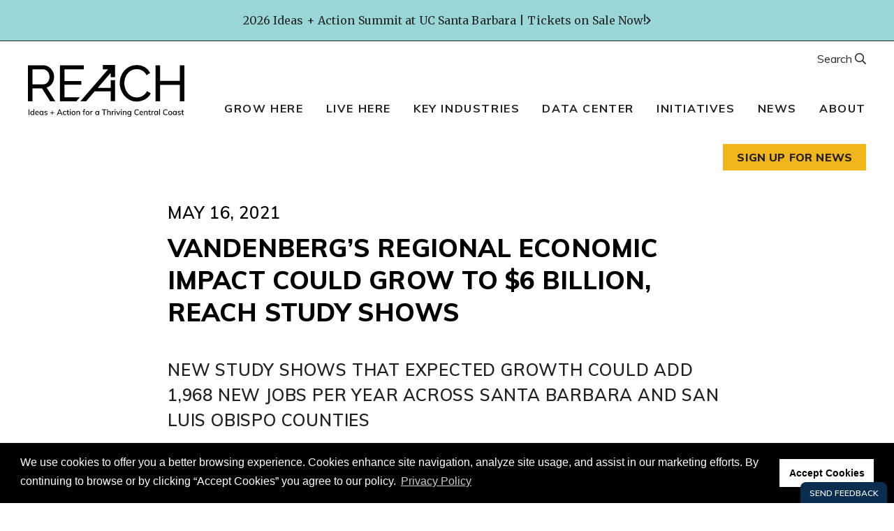

--- FILE ---
content_type: text/html; charset=UTF-8
request_url: https://reachcentralcoast.org/vandenbergs-regional-economic-impact-could-grow-to-6-billion-reach-study-shows/
body_size: 16915
content:
<!doctype html>
<html lang="en-US">

<head>
    <meta charset="UTF-8">
    <meta name="viewport" content="width=device-width, initial-scale=1">
    <link rel="profile" href="https://gmpg.org/xfn/11">

            <link href="https://fonts.googleapis.com/css2?family=Roboto+Mono:wght@700&family=Merriweather:wght@400;700&family=Muli:wght@300;400;500;600;700;800&display=swap" rel="stylesheet">

        <meta name='robots' content='index, follow, max-image-preview:large, max-snippet:-1, max-video-preview:-1' />

	<!-- This site is optimized with the Yoast SEO plugin v26.2 - https://yoast.com/wordpress/plugins/seo/ -->
	<title>Vandenberg&#039;s regional economic impact could grow to $6 billion, REACH study shows &#187; REACH</title>
	<link rel="canonical" href="https://reachcentralcoast.org/vandenbergs-regional-economic-impact-could-grow-to-6-billion-reach-study-shows/" />
	<meta property="og:locale" content="en_US" />
	<meta property="og:type" content="article" />
	<meta property="og:title" content="Vandenberg&#039;s regional economic impact could grow to $6 billion, REACH study shows &#187; REACH" />
	<meta property="og:description" content="New Study Shows That Expected Growth Could Add 1,968 New Jobs Per Year Across Santa Barbara and San Luis Obispo Counties Vandenberg — newly renamed [&hellip;]" />
	<meta property="og:url" content="https://reachcentralcoast.org/vandenbergs-regional-economic-impact-could-grow-to-6-billion-reach-study-shows/" />
	<meta property="og:site_name" content="REACH" />
	<meta property="article:publisher" content="https://www.facebook.com/REACHCentralCoast/" />
	<meta property="article:published_time" content="2021-05-16T21:25:56+00:00" />
	<meta property="article:modified_time" content="2023-01-04T02:03:46+00:00" />
	<meta property="og:image" content="https://reachcentralcoast.org/wp-content/uploads/VAFB_economic-impact-cover.png" />
	<meta property="og:image:width" content="612" />
	<meta property="og:image:height" content="792" />
	<meta property="og:image:type" content="image/png" />
	<meta name="author" content="Sally Taylor" />
	<meta name="twitter:card" content="summary_large_image" />
	<meta name="twitter:label1" content="Written by" />
	<meta name="twitter:data1" content="Sally Taylor" />
	<meta name="twitter:label2" content="Est. reading time" />
	<meta name="twitter:data2" content="4 minutes" />
	<script type="application/ld+json" class="yoast-schema-graph">{"@context":"https://schema.org","@graph":[{"@type":"Article","@id":"https://reachcentralcoast.org/vandenbergs-regional-economic-impact-could-grow-to-6-billion-reach-study-shows/#article","isPartOf":{"@id":"https://reachcentralcoast.org/vandenbergs-regional-economic-impact-could-grow-to-6-billion-reach-study-shows/"},"author":{"name":"Sally Taylor","@id":"https://reachcentralcoast.org/#/schema/person/c469fb50e8c497af2dd54f135b47ca0f"},"headline":"Vandenberg&#8217;s regional economic impact could grow to $6 billion, REACH study shows","datePublished":"2021-05-16T21:25:56+00:00","dateModified":"2023-01-04T02:03:46+00:00","mainEntityOfPage":{"@id":"https://reachcentralcoast.org/vandenbergs-regional-economic-impact-could-grow-to-6-billion-reach-study-shows/"},"wordCount":852,"publisher":{"@id":"https://reachcentralcoast.org/#organization"},"image":{"@id":"https://reachcentralcoast.org/vandenbergs-regional-economic-impact-could-grow-to-6-billion-reach-study-shows/#primaryimage"},"thumbnailUrl":"https://reachcentralcoast.org/wp-content/uploads/VAFB_economic-impact-cover.png","articleSection":["News from REACH","Research + Reports","Space + Aerospace"],"inLanguage":"en-US"},{"@type":"WebPage","@id":"https://reachcentralcoast.org/vandenbergs-regional-economic-impact-could-grow-to-6-billion-reach-study-shows/","url":"https://reachcentralcoast.org/vandenbergs-regional-economic-impact-could-grow-to-6-billion-reach-study-shows/","name":"Vandenberg's regional economic impact could grow to $6 billion, REACH study shows &#187; REACH","isPartOf":{"@id":"https://reachcentralcoast.org/#website"},"primaryImageOfPage":{"@id":"https://reachcentralcoast.org/vandenbergs-regional-economic-impact-could-grow-to-6-billion-reach-study-shows/#primaryimage"},"image":{"@id":"https://reachcentralcoast.org/vandenbergs-regional-economic-impact-could-grow-to-6-billion-reach-study-shows/#primaryimage"},"thumbnailUrl":"https://reachcentralcoast.org/wp-content/uploads/VAFB_economic-impact-cover.png","datePublished":"2021-05-16T21:25:56+00:00","dateModified":"2023-01-04T02:03:46+00:00","breadcrumb":{"@id":"https://reachcentralcoast.org/vandenbergs-regional-economic-impact-could-grow-to-6-billion-reach-study-shows/#breadcrumb"},"inLanguage":"en-US","potentialAction":[{"@type":"ReadAction","target":["https://reachcentralcoast.org/vandenbergs-regional-economic-impact-could-grow-to-6-billion-reach-study-shows/"]}]},{"@type":"ImageObject","inLanguage":"en-US","@id":"https://reachcentralcoast.org/vandenbergs-regional-economic-impact-could-grow-to-6-billion-reach-study-shows/#primaryimage","url":"https://reachcentralcoast.org/wp-content/uploads/VAFB_economic-impact-cover.png","contentUrl":"https://reachcentralcoast.org/wp-content/uploads/VAFB_economic-impact-cover.png","width":612,"height":792,"caption":"Report cover"},{"@type":"BreadcrumbList","@id":"https://reachcentralcoast.org/vandenbergs-regional-economic-impact-could-grow-to-6-billion-reach-study-shows/#breadcrumb","itemListElement":[{"@type":"ListItem","position":1,"name":"Home","item":"https://reachcentralcoast.org/"},{"@type":"ListItem","position":2,"name":"News","item":"https://reachcentralcoast.org/news/"},{"@type":"ListItem","position":3,"name":"Vandenberg&#8217;s regional economic impact could grow to $6 billion, REACH study shows"}]},{"@type":"WebSite","@id":"https://reachcentralcoast.org/#website","url":"https://reachcentralcoast.org/","name":"REACH","description":"","publisher":{"@id":"https://reachcentralcoast.org/#organization"},"potentialAction":[{"@type":"SearchAction","target":{"@type":"EntryPoint","urlTemplate":"https://reachcentralcoast.org/?s={search_term_string}"},"query-input":{"@type":"PropertyValueSpecification","valueRequired":true,"valueName":"search_term_string"}}],"inLanguage":"en-US"},{"@type":"Organization","@id":"https://reachcentralcoast.org/#organization","name":"REACH","url":"https://reachcentralcoast.org/","logo":{"@type":"ImageObject","inLanguage":"en-US","@id":"https://reachcentralcoast.org/#/schema/logo/image/","url":"https://reachcentralcoast.org/wp-content/uploads/REACH_rgb_wordmarkTagline_whiteOnColor-darkGreen-copy.jpg","contentUrl":"https://reachcentralcoast.org/wp-content/uploads/REACH_rgb_wordmarkTagline_whiteOnColor-darkGreen-copy.jpg","width":500,"height":200,"caption":"REACH"},"image":{"@id":"https://reachcentralcoast.org/#/schema/logo/image/"},"sameAs":["https://www.facebook.com/REACHCentralCoast/","https://www.linkedin.com/company/reachcentralcoast","https://www.youtube.com/channel/UCEtivnK1fyz1IixEzvWTtsw"]},{"@type":"Person","@id":"https://reachcentralcoast.org/#/schema/person/c469fb50e8c497af2dd54f135b47ca0f","name":"Sally Taylor","image":{"@type":"ImageObject","inLanguage":"en-US","@id":"https://reachcentralcoast.org/#/schema/person/image/","url":"https://secure.gravatar.com/avatar/d73191b33c418338adcc87f27d9a7ff8868d08bbb79723b25c71f5e7aa059861?s=96&d=mm&r=g","contentUrl":"https://secure.gravatar.com/avatar/d73191b33c418338adcc87f27d9a7ff8868d08bbb79723b25c71f5e7aa059861?s=96&d=mm&r=g","caption":"Sally Taylor"},"url":"https://reachcentralcoast.org/author/sally/"}]}</script>
	<!-- / Yoast SEO plugin. -->


<link rel='dns-prefetch' href='//maps.googleapis.com' />
<link rel="alternate" type="application/rss+xml" title="REACH &raquo; Feed" href="https://reachcentralcoast.org/feed/" />
<link rel="alternate" type="application/rss+xml" title="REACH &raquo; Comments Feed" href="https://reachcentralcoast.org/comments/feed/" />
<link rel="alternate" type="application/rss+xml" title="REACH &raquo; Vandenberg&#8217;s regional economic impact could grow to $6 billion, REACH study shows Comments Feed" href="https://reachcentralcoast.org/vandenbergs-regional-economic-impact-could-grow-to-6-billion-reach-study-shows/feed/" />
<link rel="alternate" title="oEmbed (JSON)" type="application/json+oembed" href="https://reachcentralcoast.org/wp-json/oembed/1.0/embed?url=https%3A%2F%2Freachcentralcoast.org%2Fvandenbergs-regional-economic-impact-could-grow-to-6-billion-reach-study-shows%2F" />
<link rel="alternate" title="oEmbed (XML)" type="text/xml+oembed" href="https://reachcentralcoast.org/wp-json/oembed/1.0/embed?url=https%3A%2F%2Freachcentralcoast.org%2Fvandenbergs-regional-economic-impact-could-grow-to-6-billion-reach-study-shows%2F&#038;format=xml" />
<style id='wp-img-auto-sizes-contain-inline-css' type='text/css'>
img:is([sizes=auto i],[sizes^="auto," i]){contain-intrinsic-size:3000px 1500px}
/*# sourceURL=wp-img-auto-sizes-contain-inline-css */
</style>

<style id='wp-emoji-styles-inline-css' type='text/css'>

	img.wp-smiley, img.emoji {
		display: inline !important;
		border: none !important;
		box-shadow: none !important;
		height: 1em !important;
		width: 1em !important;
		margin: 0 0.07em !important;
		vertical-align: -0.1em !important;
		background: none !important;
		padding: 0 !important;
	}
/*# sourceURL=wp-emoji-styles-inline-css */
</style>
<style id='classic-theme-styles-inline-css' type='text/css'>
/*! This file is auto-generated */
.wp-block-button__link{color:#fff;background-color:#32373c;border-radius:9999px;box-shadow:none;text-decoration:none;padding:calc(.667em + 2px) calc(1.333em + 2px);font-size:1.125em}.wp-block-file__button{background:#32373c;color:#fff;text-decoration:none}
/*# sourceURL=/wp-includes/css/classic-themes.min.css */
</style>
<link rel='stylesheet' id='cpsh-shortcodes-css' href='https://reachcentralcoast.org/wp-content/plugins/column-shortcodes//assets/css/shortcodes.css?ver=1.0.1' type='text/css' media='all' />
<link rel='stylesheet' id='mf-style-css' href='https://reachcentralcoast.org/wp-content/themes/mf-theme/style.css?ver=1.36' type='text/css' media='' />
<link rel='stylesheet' id='mf-style-custom-css' href='https://reachcentralcoast.org/wp-content/themes/mf-theme/public/main.css?ver=1.95' type='text/css' media='' />
<link rel='stylesheet' id='searchwp-live-search-css' href='https://reachcentralcoast.org/wp-content/plugins/searchwp-live-ajax-search/assets/styles/style.min.css?ver=1.8.6' type='text/css' media='all' />
<style id='searchwp-live-search-inline-css' type='text/css'>
.searchwp-live-search-result .searchwp-live-search-result--title a {
  font-size: 16px;
}
.searchwp-live-search-result .searchwp-live-search-result--price {
  font-size: 14px;
}
.searchwp-live-search-result .searchwp-live-search-result--add-to-cart .button {
  font-size: 14px;
}

/*# sourceURL=searchwp-live-search-inline-css */
</style>
<script type="text/javascript" src="https://reachcentralcoast.org/wp-includes/js/jquery/jquery.min.js?ver=3.7.1" id="jquery-core-js"></script>
<script type="text/javascript" src="https://reachcentralcoast.org/wp-includes/js/jquery/jquery-migrate.min.js?ver=3.4.1" id="jquery-migrate-js"></script>
<link rel="https://api.w.org/" href="https://reachcentralcoast.org/wp-json/" /><link rel="alternate" title="JSON" type="application/json" href="https://reachcentralcoast.org/wp-json/wp/v2/posts/17376" /><link rel="EditURI" type="application/rsd+xml" title="RSD" href="https://reachcentralcoast.org/xmlrpc.php?rsd" />
<meta name="generator" content="WordPress 6.9" />
<link rel='shortlink' href='https://reachcentralcoast.org/?p=17376' />
<link rel="pingback" href="https://reachcentralcoast.org/xmlrpc.php">        <!-- Favicon code -->
        <link rel="apple-touch-icon" sizes="180x180" href="/apple-touch-icon.png">
        <link rel="icon" type="image/png" sizes="32x32" href="/favicon-32x32.png">
        <link rel="icon" type="image/png" sizes="16x16" href="/favicon-16x16.png">
        <link rel="manifest" href="/site.webmanifest">
        <link rel="mask-icon" href="/safari-pinned-tab.svg" color="#5bbad5">
        <meta name="msapplication-TileColor" content="#9ad6d7">
        <meta name="theme-color" content="#ffffff">
        <!-- Global site tag (gtag.js) - Google Analytics -->
<script async src="https://www.googletagmanager.com/gtag/js?id=UA-167907274-1"></script>
<script>
  window.dataLayer = window.dataLayer || [];
  function gtag(){dataLayer.push(arguments);}
  gtag('js', new Date());

  gtag('config', 'UA-167907274-1');
</script>            
            <script type="text/javascript" src="https://www.bugherd.com/sidebarv2.js?apikey=zjhiyrhardlfxcl4h1ejtg" async="true"></script>           
            <style type="text/css">.recentcomments a{display:inline !important;padding:0 !important;margin:0 !important;}</style>		<style type="text/css" id="wp-custom-css">
			.header__nav .menu-main-menu-container > ul > li ul {
  margin: 0;
  width: 216px;
}
.header__nav .menu-main-menu-container li {
  line-height: 1.4
}
.sub-menu li, .header__nav .menu-main-menu-container > ul > li ul li.menu-item-has-children > a {
  position: relative;
}
.header__nav .menu-main-menu-container > ul > li ul li.menu-item-has-children > a {
  padding-right: 20px;
}
.header__nav .menu-main-menu-container > ul > li ul li.menu-item-has-children:hover > a {
  background-color: #f0f0f0;
  font-weight: 800;
}
.header__nav .menu-main-menu-container > ul > li ul li.menu-item-has-children > a:after {
  display: block;
  content: "";
  border-width: 5px;
  border-color: transparent transparent transparent #000;
  border-style: solid;
  top: 18px;
  right: 0;
  position: absolute;
}
.header__nav .menu-main-menu-container > ul > li ul li ul {
  width: 200px;
  left: -200px;
  top: 0 !important;
  padding: 0;
  transform: scale(1) translateY(0px);
}
.header__nav .menu-main-menu-container > ul > li ul li:hover ul {
  display: block;
  visibility: visible !important;
  opacity: 1;
}
.header__nav .menu-main-menu-container > ul > li ul li:hover ul li {
  padding-bottom: 5px;
}
#mobile-menu .sub-menu .sub-menu > li {
  background-color: #ffc21f;
  padding: 5px 10px;
  margin-bottom: 2px;
}
#mobile-menu .sub-menu .sub-menu > li a {
  font-weight: normal;
  font-size: 13px;
  -moz-transition: all .25s ease-in-out;
  -webkit-transition: all .25s ease-in-out;
  -o-transition: all .25s ease-in-out;
  -ms-transition: all .25s ease-in-out;
  transition: all .25s ease-in-out;
}
#mobile-menu .sub-menu .sub-menu > li:hover a {
  font-weight: 700;
}
@media (min-width: 768px) {
  .header__nav .menu-main-menu-container > ul > li ul > li > a {
    font-size: 16px;
  }
}		</style>
		<style id='global-styles-inline-css' type='text/css'>
:root{--wp--preset--aspect-ratio--square: 1;--wp--preset--aspect-ratio--4-3: 4/3;--wp--preset--aspect-ratio--3-4: 3/4;--wp--preset--aspect-ratio--3-2: 3/2;--wp--preset--aspect-ratio--2-3: 2/3;--wp--preset--aspect-ratio--16-9: 16/9;--wp--preset--aspect-ratio--9-16: 9/16;--wp--preset--color--black: #000000;--wp--preset--color--cyan-bluish-gray: #abb8c3;--wp--preset--color--white: #ffffff;--wp--preset--color--pale-pink: #f78da7;--wp--preset--color--vivid-red: #cf2e2e;--wp--preset--color--luminous-vivid-orange: #ff6900;--wp--preset--color--luminous-vivid-amber: #fcb900;--wp--preset--color--light-green-cyan: #7bdcb5;--wp--preset--color--vivid-green-cyan: #00d084;--wp--preset--color--pale-cyan-blue: #8ed1fc;--wp--preset--color--vivid-cyan-blue: #0693e3;--wp--preset--color--vivid-purple: #9b51e0;--wp--preset--gradient--vivid-cyan-blue-to-vivid-purple: linear-gradient(135deg,rgb(6,147,227) 0%,rgb(155,81,224) 100%);--wp--preset--gradient--light-green-cyan-to-vivid-green-cyan: linear-gradient(135deg,rgb(122,220,180) 0%,rgb(0,208,130) 100%);--wp--preset--gradient--luminous-vivid-amber-to-luminous-vivid-orange: linear-gradient(135deg,rgb(252,185,0) 0%,rgb(255,105,0) 100%);--wp--preset--gradient--luminous-vivid-orange-to-vivid-red: linear-gradient(135deg,rgb(255,105,0) 0%,rgb(207,46,46) 100%);--wp--preset--gradient--very-light-gray-to-cyan-bluish-gray: linear-gradient(135deg,rgb(238,238,238) 0%,rgb(169,184,195) 100%);--wp--preset--gradient--cool-to-warm-spectrum: linear-gradient(135deg,rgb(74,234,220) 0%,rgb(151,120,209) 20%,rgb(207,42,186) 40%,rgb(238,44,130) 60%,rgb(251,105,98) 80%,rgb(254,248,76) 100%);--wp--preset--gradient--blush-light-purple: linear-gradient(135deg,rgb(255,206,236) 0%,rgb(152,150,240) 100%);--wp--preset--gradient--blush-bordeaux: linear-gradient(135deg,rgb(254,205,165) 0%,rgb(254,45,45) 50%,rgb(107,0,62) 100%);--wp--preset--gradient--luminous-dusk: linear-gradient(135deg,rgb(255,203,112) 0%,rgb(199,81,192) 50%,rgb(65,88,208) 100%);--wp--preset--gradient--pale-ocean: linear-gradient(135deg,rgb(255,245,203) 0%,rgb(182,227,212) 50%,rgb(51,167,181) 100%);--wp--preset--gradient--electric-grass: linear-gradient(135deg,rgb(202,248,128) 0%,rgb(113,206,126) 100%);--wp--preset--gradient--midnight: linear-gradient(135deg,rgb(2,3,129) 0%,rgb(40,116,252) 100%);--wp--preset--font-size--small: 13px;--wp--preset--font-size--medium: 20px;--wp--preset--font-size--large: 36px;--wp--preset--font-size--x-large: 42px;--wp--preset--spacing--20: 0.44rem;--wp--preset--spacing--30: 0.67rem;--wp--preset--spacing--40: 1rem;--wp--preset--spacing--50: 1.5rem;--wp--preset--spacing--60: 2.25rem;--wp--preset--spacing--70: 3.38rem;--wp--preset--spacing--80: 5.06rem;--wp--preset--shadow--natural: 6px 6px 9px rgba(0, 0, 0, 0.2);--wp--preset--shadow--deep: 12px 12px 50px rgba(0, 0, 0, 0.4);--wp--preset--shadow--sharp: 6px 6px 0px rgba(0, 0, 0, 0.2);--wp--preset--shadow--outlined: 6px 6px 0px -3px rgb(255, 255, 255), 6px 6px rgb(0, 0, 0);--wp--preset--shadow--crisp: 6px 6px 0px rgb(0, 0, 0);}:where(.is-layout-flex){gap: 0.5em;}:where(.is-layout-grid){gap: 0.5em;}body .is-layout-flex{display: flex;}.is-layout-flex{flex-wrap: wrap;align-items: center;}.is-layout-flex > :is(*, div){margin: 0;}body .is-layout-grid{display: grid;}.is-layout-grid > :is(*, div){margin: 0;}:where(.wp-block-columns.is-layout-flex){gap: 2em;}:where(.wp-block-columns.is-layout-grid){gap: 2em;}:where(.wp-block-post-template.is-layout-flex){gap: 1.25em;}:where(.wp-block-post-template.is-layout-grid){gap: 1.25em;}.has-black-color{color: var(--wp--preset--color--black) !important;}.has-cyan-bluish-gray-color{color: var(--wp--preset--color--cyan-bluish-gray) !important;}.has-white-color{color: var(--wp--preset--color--white) !important;}.has-pale-pink-color{color: var(--wp--preset--color--pale-pink) !important;}.has-vivid-red-color{color: var(--wp--preset--color--vivid-red) !important;}.has-luminous-vivid-orange-color{color: var(--wp--preset--color--luminous-vivid-orange) !important;}.has-luminous-vivid-amber-color{color: var(--wp--preset--color--luminous-vivid-amber) !important;}.has-light-green-cyan-color{color: var(--wp--preset--color--light-green-cyan) !important;}.has-vivid-green-cyan-color{color: var(--wp--preset--color--vivid-green-cyan) !important;}.has-pale-cyan-blue-color{color: var(--wp--preset--color--pale-cyan-blue) !important;}.has-vivid-cyan-blue-color{color: var(--wp--preset--color--vivid-cyan-blue) !important;}.has-vivid-purple-color{color: var(--wp--preset--color--vivid-purple) !important;}.has-black-background-color{background-color: var(--wp--preset--color--black) !important;}.has-cyan-bluish-gray-background-color{background-color: var(--wp--preset--color--cyan-bluish-gray) !important;}.has-white-background-color{background-color: var(--wp--preset--color--white) !important;}.has-pale-pink-background-color{background-color: var(--wp--preset--color--pale-pink) !important;}.has-vivid-red-background-color{background-color: var(--wp--preset--color--vivid-red) !important;}.has-luminous-vivid-orange-background-color{background-color: var(--wp--preset--color--luminous-vivid-orange) !important;}.has-luminous-vivid-amber-background-color{background-color: var(--wp--preset--color--luminous-vivid-amber) !important;}.has-light-green-cyan-background-color{background-color: var(--wp--preset--color--light-green-cyan) !important;}.has-vivid-green-cyan-background-color{background-color: var(--wp--preset--color--vivid-green-cyan) !important;}.has-pale-cyan-blue-background-color{background-color: var(--wp--preset--color--pale-cyan-blue) !important;}.has-vivid-cyan-blue-background-color{background-color: var(--wp--preset--color--vivid-cyan-blue) !important;}.has-vivid-purple-background-color{background-color: var(--wp--preset--color--vivid-purple) !important;}.has-black-border-color{border-color: var(--wp--preset--color--black) !important;}.has-cyan-bluish-gray-border-color{border-color: var(--wp--preset--color--cyan-bluish-gray) !important;}.has-white-border-color{border-color: var(--wp--preset--color--white) !important;}.has-pale-pink-border-color{border-color: var(--wp--preset--color--pale-pink) !important;}.has-vivid-red-border-color{border-color: var(--wp--preset--color--vivid-red) !important;}.has-luminous-vivid-orange-border-color{border-color: var(--wp--preset--color--luminous-vivid-orange) !important;}.has-luminous-vivid-amber-border-color{border-color: var(--wp--preset--color--luminous-vivid-amber) !important;}.has-light-green-cyan-border-color{border-color: var(--wp--preset--color--light-green-cyan) !important;}.has-vivid-green-cyan-border-color{border-color: var(--wp--preset--color--vivid-green-cyan) !important;}.has-pale-cyan-blue-border-color{border-color: var(--wp--preset--color--pale-cyan-blue) !important;}.has-vivid-cyan-blue-border-color{border-color: var(--wp--preset--color--vivid-cyan-blue) !important;}.has-vivid-purple-border-color{border-color: var(--wp--preset--color--vivid-purple) !important;}.has-vivid-cyan-blue-to-vivid-purple-gradient-background{background: var(--wp--preset--gradient--vivid-cyan-blue-to-vivid-purple) !important;}.has-light-green-cyan-to-vivid-green-cyan-gradient-background{background: var(--wp--preset--gradient--light-green-cyan-to-vivid-green-cyan) !important;}.has-luminous-vivid-amber-to-luminous-vivid-orange-gradient-background{background: var(--wp--preset--gradient--luminous-vivid-amber-to-luminous-vivid-orange) !important;}.has-luminous-vivid-orange-to-vivid-red-gradient-background{background: var(--wp--preset--gradient--luminous-vivid-orange-to-vivid-red) !important;}.has-very-light-gray-to-cyan-bluish-gray-gradient-background{background: var(--wp--preset--gradient--very-light-gray-to-cyan-bluish-gray) !important;}.has-cool-to-warm-spectrum-gradient-background{background: var(--wp--preset--gradient--cool-to-warm-spectrum) !important;}.has-blush-light-purple-gradient-background{background: var(--wp--preset--gradient--blush-light-purple) !important;}.has-blush-bordeaux-gradient-background{background: var(--wp--preset--gradient--blush-bordeaux) !important;}.has-luminous-dusk-gradient-background{background: var(--wp--preset--gradient--luminous-dusk) !important;}.has-pale-ocean-gradient-background{background: var(--wp--preset--gradient--pale-ocean) !important;}.has-electric-grass-gradient-background{background: var(--wp--preset--gradient--electric-grass) !important;}.has-midnight-gradient-background{background: var(--wp--preset--gradient--midnight) !important;}.has-small-font-size{font-size: var(--wp--preset--font-size--small) !important;}.has-medium-font-size{font-size: var(--wp--preset--font-size--medium) !important;}.has-large-font-size{font-size: var(--wp--preset--font-size--large) !important;}.has-x-large-font-size{font-size: var(--wp--preset--font-size--x-large) !important;}
/*# sourceURL=global-styles-inline-css */
</style>
</head>

<body class="wp-singular post-template-default single single-post postid-17376 single-format-standard wp-theme-mf-theme group-blog">
    <div id="page" class="site">
        <a class="skip-link screen-reader-text" href="#content">Skip to content</a>

            
                    <section class="topBanner" data-color="blue">
                                    <a href="https://reachcentralcoast.org/2026-summit/" class="topBanner__target"><span class="screen-reader-text">Click to go to:</span></a>
                                <div class="container">
                    <p>
                        2026 Ideas + Action Summit at UC Santa Barbara | Tickets on Sale Now!                    </p>

                                            <span class="far fa-angle-right topBanner__icon" aria-hidden="true"></span>
                                    </div>
            </section>
        
    
<header id="masthead" class="site-header" role="banner">

    <div class="header__wrapper container">

                    <a class="site-branding header__logo" href="https://reachcentralcoast.org" title="REACH">
                <img src="https://reachcentralcoast.org/wp-content/uploads/REACH_rgb_wordmarkTagline_black.svg" alt="REACH Ideas + Action for the Thriving Central Coast">
            </a>
        
        <nav id="site-navigation" class="header__nav main-navigation" role="navigation">

            <div class="menu-main-menu-container"><ul id="menu-main-menu" class="menu"><li id="menu-item-21644" class="menu-item menu-item-type-post_type menu-item-object-page menu-item-has-children menu-item-21644"><a href="https://reachcentralcoast.org/grow-here/">Grow Here</a>
<ul class="sub-menu">
	<li id="menu-item-21645" class="menu-item menu-item-type-post_type menu-item-object-page menu-item-21645"><a href="https://reachcentralcoast.org/grow-here/">Overview</a></li>
	<li id="menu-item-19247" class="menu-item menu-item-type-post_type menu-item-object-page menu-item-19247"><a href="https://reachcentralcoast.org/location/">Location + Access</a></li>
	<li id="menu-item-17049" class="menu-item menu-item-type-post_type menu-item-object-page menu-item-17049"><a href="https://reachcentralcoast.org/talent-pool/">Talent</a></li>
	<li id="menu-item-16982" class="menu-item menu-item-type-post_type menu-item-object-page menu-item-16982"><a href="https://reachcentralcoast.org/site-finder/">Property Search + Analysis</a></li>
	<li id="menu-item-21656" class="menu-item menu-item-type-post_type menu-item-object-page menu-item-has-children menu-item-21656"><a href="https://reachcentralcoast.org/services/">Services + Resources</a>
	<ul class="sub-menu">
		<li id="menu-item-19542" class="menu-item menu-item-type-post_type menu-item-object-page menu-item-19542"><a href="https://reachcentralcoast.org/business-resources/">Entrepreneurial Ecosystem</a></li>
		<li id="menu-item-23428" class="menu-item menu-item-type-post_type menu-item-object-page menu-item-23428"><a href="https://reachcentralcoast.org/incentives-taxes-utilities/">Incentives, Taxes + Utilities</a></li>
		<li id="menu-item-23427" class="menu-item menu-item-type-post_type menu-item-object-page menu-item-23427"><a href="https://reachcentralcoast.org/research-development/">University-Supported R&#038;D</a></li>
	</ul>
</li>
</ul>
</li>
<li id="menu-item-21639" class="menu-item menu-item-type-post_type menu-item-object-page menu-item-has-children menu-item-21639"><a href="https://reachcentralcoast.org/live-here/">Live Here</a>
<ul class="sub-menu">
	<li id="menu-item-21640" class="menu-item menu-item-type-post_type menu-item-object-page menu-item-21640"><a href="https://reachcentralcoast.org/live-here/">Overview</a></li>
	<li id="menu-item-16983" class="menu-item menu-item-type-post_type menu-item-object-page menu-item-has-children menu-item-16983"><a href="https://reachcentralcoast.org/communities/">Explore Communities</a>
	<ul class="sub-menu">
		<li id="menu-item-18011" class="menu-item menu-item-type-post_type menu-item-object-page menu-item-18011"><a href="https://reachcentralcoast.org/santa-barbara-county/">Santa Barbara County</a></li>
		<li id="menu-item-18010" class="menu-item menu-item-type-post_type menu-item-object-page menu-item-18010"><a href="https://reachcentralcoast.org/san-luis-obispo-county/">San Luis Obispo County</a></li>
		<li id="menu-item-17998" class="menu-item menu-item-type-post_type menu-item-object-page menu-item-17998"><a href="https://reachcentralcoast.org/arroyo-grande/">Arroyo Grande</a></li>
		<li id="menu-item-17999" class="menu-item menu-item-type-post_type menu-item-object-page menu-item-17999"><a href="https://reachcentralcoast.org/atascadero/">Atascadero</a></li>
		<li id="menu-item-18000" class="menu-item menu-item-type-post_type menu-item-object-page menu-item-18000"><a href="https://reachcentralcoast.org/buellton/">Buellton</a></li>
		<li id="menu-item-18029" class="menu-item menu-item-type-post_type menu-item-object-page menu-item-18029"><a href="https://reachcentralcoast.org/carpinteria/">Carpinteria</a></li>
		<li id="menu-item-18030" class="menu-item menu-item-type-post_type menu-item-object-page menu-item-18030"><a href="https://reachcentralcoast.org/goleta/">Goleta</a></li>
		<li id="menu-item-18001" class="menu-item menu-item-type-post_type menu-item-object-page menu-item-18001"><a href="https://reachcentralcoast.org/grover-beach/">Grover Beach</a></li>
		<li id="menu-item-18002" class="menu-item menu-item-type-post_type menu-item-object-page menu-item-18002"><a href="https://reachcentralcoast.org/guadalupe/">Guadalupe</a></li>
		<li id="menu-item-18003" class="menu-item menu-item-type-post_type menu-item-object-page menu-item-18003"><a href="https://reachcentralcoast.org/lompoc/">Lompoc</a></li>
		<li id="menu-item-18004" class="menu-item menu-item-type-post_type menu-item-object-page menu-item-18004"><a href="https://reachcentralcoast.org/morro-bay/">Morro Bay</a></li>
		<li id="menu-item-18005" class="menu-item menu-item-type-post_type menu-item-object-page menu-item-18005"><a href="https://reachcentralcoast.org/paso-robles/">Paso Robles</a></li>
		<li id="menu-item-18006" class="menu-item menu-item-type-post_type menu-item-object-page menu-item-18006"><a href="https://reachcentralcoast.org/pismo-beach/">Pismo Beach</a></li>
		<li id="menu-item-18007" class="menu-item menu-item-type-post_type menu-item-object-page menu-item-18007"><a href="https://reachcentralcoast.org/san-luis-obispo/">San Luis Obispo City</a></li>
		<li id="menu-item-18009" class="menu-item menu-item-type-post_type menu-item-object-page menu-item-18009"><a href="https://reachcentralcoast.org/santa-barbara/">Santa Barbara City</a></li>
		<li id="menu-item-18008" class="menu-item menu-item-type-post_type menu-item-object-page menu-item-18008"><a href="https://reachcentralcoast.org/santa-maria/">Santa Maria</a></li>
		<li id="menu-item-19627" class="menu-item menu-item-type-post_type menu-item-object-page menu-item-19627"><a href="https://reachcentralcoast.org/solvang/">Solvang</a></li>
	</ul>
</li>
	<li id="menu-item-21659" class="menu-item menu-item-type-post_type menu-item-object-page menu-item-21659"><a href="https://reachcentralcoast.org/recreation-culture/">Arts, Culture + Recreation</a></li>
	<li id="menu-item-21657" class="menu-item menu-item-type-post_type menu-item-object-page menu-item-21657"><a href="https://reachcentralcoast.org/healthcare/">Healthcare</a></li>
	<li id="menu-item-21658" class="menu-item menu-item-type-post_type menu-item-object-page menu-item-21658"><a href="https://reachcentralcoast.org/schools/">K12 Schools</a></li>
</ul>
</li>
<li id="menu-item-21637" class="menu-item menu-item-type-post_type menu-item-object-page menu-item-has-children menu-item-21637"><a href="https://reachcentralcoast.org/key-industries/">Key Industries</a>
<ul class="sub-menu">
	<li id="menu-item-21669" class="menu-item menu-item-type-post_type menu-item-object-page menu-item-21669"><a href="https://reachcentralcoast.org/key-industries/">Overview</a></li>
	<li id="menu-item-18802" class="menu-item menu-item-type-post_type menu-item-object-page menu-item-has-children menu-item-18802"><a href="https://reachcentralcoast.org/aerospace/">Space + Aerospace</a>
	<ul class="sub-menu">
		<li id="menu-item-25227" class="menu-item menu-item-type-post_type menu-item-object-page menu-item-25227"><a href="https://reachcentralcoast.org/vandenberg/">Vandenberg SFB</a></li>
	</ul>
</li>
	<li id="menu-item-20600" class="menu-item menu-item-type-post_type menu-item-object-page menu-item-20600"><a href="https://reachcentralcoast.org/cleantech-3/">Cleantech + Energy</a></li>
	<li id="menu-item-18804" class="menu-item menu-item-type-post_type menu-item-object-page menu-item-18804"><a href="https://reachcentralcoast.org/tech/">High Tech</a></li>
	<li id="menu-item-18805" class="menu-item menu-item-type-post_type menu-item-object-page menu-item-18805"><a href="https://reachcentralcoast.org/precisionmanufacturing/">Precision Manufacturing</a></li>
	<li id="menu-item-18806" class="menu-item menu-item-type-post_type menu-item-object-page menu-item-18806"><a href="https://reachcentralcoast.org/agtech/">Agtech</a></li>
	<li id="menu-item-18807" class="menu-item menu-item-type-post_type menu-item-object-page menu-item-18807"><a href="https://reachcentralcoast.org/lifesciences/">Health + Life Sciences</a></li>
	<li id="menu-item-18808" class="menu-item menu-item-type-post_type menu-item-object-page menu-item-18808"><a href="https://reachcentralcoast.org/building/">Building Design + Construction</a></li>
</ul>
</li>
<li id="menu-item-22160" class="menu-item menu-item-type-post_type menu-item-object-page menu-item-has-children menu-item-22160"><a href="https://reachcentralcoast.org/datacenter/">Data Center</a>
<ul class="sub-menu">
	<li id="menu-item-22180" class="menu-item menu-item-type-custom menu-item-object-custom menu-item-22180"><a href="https://reachcentralcoast.org/site-finder/?zpeptShare=[base64]">Community Data + Analysis</a></li>
	<li id="menu-item-22167" class="menu-item menu-item-type-post_type menu-item-object-page menu-item-22167"><a href="https://reachcentralcoast.org/site-finder/">Property Search + Analysis</a></li>
	<li id="menu-item-22169" class="menu-item menu-item-type-post_type menu-item-object-page menu-item-22169"><a href="https://reachcentralcoast.org/businesses/">Business Explorer</a></li>
	<li id="menu-item-22170" class="menu-item menu-item-type-post_type menu-item-object-page menu-item-22170"><a href="https://reachcentralcoast.org/demographics/">Demographics</a></li>
	<li id="menu-item-22163" class="menu-item menu-item-type-post_type menu-item-object-page menu-item-22163"><a href="https://reachcentralcoast.org/labor-force-data/">Labor Force Data</a></li>
	<li id="menu-item-22162" class="menu-item menu-item-type-post_type menu-item-object-page menu-item-22162"><a href="https://reachcentralcoast.org/occupation-data/">Occupation Data</a></li>
	<li id="menu-item-22161" class="menu-item menu-item-type-post_type menu-item-object-page menu-item-22161"><a href="https://reachcentralcoast.org/spending/">Consumer Spending</a></li>
	<li id="menu-item-22165" class="menu-item menu-item-type-post_type menu-item-object-page menu-item-22165"><a href="https://reachcentralcoast.org/talent-pipeline/">Talent + Education</a></li>
	<li id="menu-item-22166" class="menu-item menu-item-type-post_type menu-item-object-page menu-item-22166"><a href="https://reachcentralcoast.org/snapshot/">Community Snapshot</a></li>
	<li id="menu-item-22171" class="menu-item menu-item-type-post_type menu-item-object-page menu-item-22171"><a href="https://reachcentralcoast.org/mapping/">Mapping + GIS Data</a></li>
</ul>
</li>
<li id="menu-item-24285" class="menu-item menu-item-type-post_type menu-item-object-page menu-item-has-children menu-item-24285"><a href="https://reachcentralcoast.org/reach-2030-beyond/">Initiatives</a>
<ul class="sub-menu">
	<li id="menu-item-24284" class="menu-item menu-item-type-post_type menu-item-object-page menu-item-24284"><a href="https://reachcentralcoast.org/reach-2030-beyond/">REACH 2030 + Beyond</a></li>
	<li id="menu-item-24376" class="menu-item menu-item-type-post_type menu-item-object-page menu-item-has-children menu-item-24376"><a href="https://reachcentralcoast.org/expand-jobs/">Expand Good-Paying Jobs</a>
	<ul class="sub-menu">
		<li id="menu-item-25166" class="menu-item menu-item-type-post_type menu-item-object-page menu-item-25166"><a href="https://reachcentralcoast.org/spur-entrepreneurship-business-expansion/">Spur Entrepreneurship + Business Expansion</a></li>
		<li id="menu-item-25165" class="menu-item menu-item-type-post_type menu-item-object-page menu-item-has-children menu-item-25165"><a href="https://reachcentralcoast.org/launch-space-aerospace/">Launch Space + Aerospace</a>
		<ul class="sub-menu">
			<li id="menu-item-24375" class="menu-item menu-item-type-post_type menu-item-object-page menu-item-24375"><a href="https://reachcentralcoast.org/vandenberg/">Space at Vandenberg</a></li>
		</ul>
</li>
		<li id="menu-item-24374" class="menu-item menu-item-type-post_type menu-item-object-page menu-item-24374"><a href="https://reachcentralcoast.org/fuel-climate-energy/">Fuel Climate + Energy Innovation</a></li>
		<li id="menu-item-25164" class="menu-item menu-item-type-post_type menu-item-object-page menu-item-25164"><a href="https://reachcentralcoast.org/power-high-tech/">Power the Future of High Tech</a></li>
	</ul>
</li>
	<li id="menu-item-24373" class="menu-item menu-item-type-post_type menu-item-object-page menu-item-24373"><a href="https://reachcentralcoast.org/empower-people/">Empower People</a></li>
	<li id="menu-item-21221" class="menu-item menu-item-type-post_type menu-item-object-page menu-item-21221"><a href="https://reachcentralcoast.org/housing/">Enable Housing</a></li>
	<li id="menu-item-17994" class="menu-item menu-item-type-post_type menu-item-object-page menu-item-17994"><a href="https://reachcentralcoast.org/upliftcentralcoast/">Uplift Central Coast</a></li>
	<li id="menu-item-24970" class="menu-item menu-item-type-post_type menu-item-object-page menu-item-24970"><a href="https://reachcentralcoast.org/ceds/">Resilience Roadmap</a></li>
</ul>
</li>
<li id="menu-item-20344" class="menu-item menu-item-type-taxonomy menu-item-object-category current-post-ancestor current-menu-parent current-post-parent menu-item-has-children menu-item-20344"><a href="https://reachcentralcoast.org/category/reach-news/">News</a>
<ul class="sub-menu">
	<li id="menu-item-20906" class="menu-item menu-item-type-taxonomy menu-item-object-category current-post-ancestor current-menu-parent current-post-parent menu-item-20906"><a href="https://reachcentralcoast.org/category/reach-news/">News from REACH</a></li>
	<li id="menu-item-15343" class="menu-item menu-item-type-taxonomy menu-item-object-category menu-item-15343"><a href="https://reachcentralcoast.org/category/press/">REACH in the media</a></li>
	<li id="menu-item-15745" class="menu-item menu-item-type-taxonomy menu-item-object-category current-post-ancestor current-menu-parent current-post-parent menu-item-15745"><a href="https://reachcentralcoast.org/category/research-reports/">Research + Reports</a></li>
	<li id="menu-item-15161" class="menu-item menu-item-type-post_type menu-item-object-page menu-item-15161"><a href="https://reachcentralcoast.org/news/newsletter/">Newsletters</a></li>
	<li id="menu-item-25655" class="menu-item menu-item-type-post_type menu-item-object-page menu-item-has-children menu-item-25655"><a href="https://reachcentralcoast.org/2026-summit/">2026 Ideas + Action Summit</a>
	<ul class="sub-menu">
		<li id="menu-item-24309" class="menu-item menu-item-type-post_type menu-item-object-page menu-item-24309"><a href="https://reachcentralcoast.org/2025-ideas-action-summit-recap/">2025 Summit Recap</a></li>
	</ul>
</li>
</ul>
</li>
<li id="menu-item-13932" class="menu-item menu-item-type-post_type menu-item-object-page menu-item-has-children menu-item-13932"><a href="https://reachcentralcoast.org/about-us-2/">About</a>
<ul class="sub-menu">
	<li id="menu-item-17020" class="menu-item menu-item-type-post_type menu-item-object-page menu-item-17020"><a href="https://reachcentralcoast.org/about-us-2/">About REACH</a></li>
	<li id="menu-item-14225" class="menu-item menu-item-type-post_type menu-item-object-page menu-item-14225"><a href="https://reachcentralcoast.org/about-us-2/board/">Board</a></li>
	<li id="menu-item-17847" class="menu-item menu-item-type-post_type menu-item-object-page menu-item-has-children menu-item-17847"><a href="https://reachcentralcoast.org/engagement-bodies/">Engagement Bodies</a>
	<ul class="sub-menu">
		<li id="menu-item-14201" class="menu-item menu-item-type-post_type menu-item-object-page menu-item-14201"><a href="https://reachcentralcoast.org/founders-circle/">Founders Circle</a></li>
		<li id="menu-item-17208" class="menu-item menu-item-type-post_type menu-item-object-page menu-item-17208"><a href="https://reachcentralcoast.org/reach-council/">REACH Council</a></li>
		<li id="menu-item-17849" class="menu-item menu-item-type-post_type menu-item-object-page menu-item-17849"><a href="https://reachcentralcoast.org/practitioner-network/">Practitioner Network</a></li>
	</ul>
</li>
	<li id="menu-item-14230" class="menu-item menu-item-type-post_type menu-item-object-page menu-item-14230"><a href="https://reachcentralcoast.org/staff-2/">Staff</a></li>
	<li id="menu-item-18137" class="menu-item menu-item-type-post_type menu-item-object-page menu-item-has-children menu-item-18137"><a href="https://reachcentralcoast.org/investors/">Investors</a>
	<ul class="sub-menu">
		<li id="menu-item-15022" class="menu-item menu-item-type-post_type menu-item-object-page menu-item-15022"><a href="https://reachcentralcoast.org/investment-opportunities/">Investment Opportunities</a></li>
	</ul>
</li>
	<li id="menu-item-13928" class="menu-item menu-item-type-post_type menu-item-object-page menu-item-13928"><a href="https://reachcentralcoast.org/reach-us/">Contact</a></li>
</ul>
</li>
</ul></div>
            <button id="menu-toggle" class="menu-toggle" aria-controls="mobile-menu" aria-expanded="false">
                <span class="line line-top"></span>
                <span class="line line-middle"></span>
                <span class="line line-bottom"></span>
            </button>

            <div id="mobile-nav" class="header__nav__mobile">
                <div class="menu-mobile-container"><ul id="mobile-menu" class="menu"><li id="menu-item-21646" class="menu-item menu-item-type-post_type menu-item-object-page menu-item-has-children menu-item-21646"><a href="https://reachcentralcoast.org/grow-here/">Grow Here</a>
<ul class="sub-menu">
	<li id="menu-item-21647" class="menu-item menu-item-type-post_type menu-item-object-page menu-item-21647"><a href="https://reachcentralcoast.org/grow-here/">Overview</a></li>
	<li id="menu-item-19241" class="menu-item menu-item-type-post_type menu-item-object-page menu-item-19241"><a href="https://reachcentralcoast.org/location/">Location + Access</a></li>
	<li id="menu-item-17048" class="menu-item menu-item-type-post_type menu-item-object-page menu-item-17048"><a href="https://reachcentralcoast.org/talent-pool/">Talent</a></li>
	<li id="menu-item-16672" class="menu-item menu-item-type-post_type menu-item-object-page menu-item-16672"><a href="https://reachcentralcoast.org/site-finder/">Property Search + Analysis</a></li>
	<li id="menu-item-21652" class="menu-item menu-item-type-post_type menu-item-object-page menu-item-has-children menu-item-21652"><a href="https://reachcentralcoast.org/services/">Services + Resources</a>
	<ul class="sub-menu">
		<li id="menu-item-19516" class="menu-item menu-item-type-post_type menu-item-object-page menu-item-19516"><a href="https://reachcentralcoast.org/business-resources/">Entrepreneurial Ecosystem</a></li>
		<li id="menu-item-23430" class="menu-item menu-item-type-post_type menu-item-object-page menu-item-23430"><a href="https://reachcentralcoast.org/incentives-taxes-utilities/">Incentives, Taxes + Utilities</a></li>
		<li id="menu-item-23429" class="menu-item menu-item-type-post_type menu-item-object-page menu-item-23429"><a href="https://reachcentralcoast.org/research-development/">University-Supported R&#038;D</a></li>
	</ul>
</li>
</ul>
</li>
<li id="menu-item-21641" class="menu-item menu-item-type-post_type menu-item-object-page menu-item-has-children menu-item-21641"><a href="https://reachcentralcoast.org/live-here/">Live Here</a>
<ul class="sub-menu">
	<li id="menu-item-21642" class="menu-item menu-item-type-post_type menu-item-object-page menu-item-21642"><a href="https://reachcentralcoast.org/live-here/">Overview</a></li>
	<li id="menu-item-16544" class="menu-item menu-item-type-post_type menu-item-object-page menu-item-has-children menu-item-16544"><a href="https://reachcentralcoast.org/communities/">Explore Communities</a>
	<ul class="sub-menu">
		<li id="menu-item-18035" class="menu-item menu-item-type-post_type menu-item-object-page menu-item-18035"><a href="https://reachcentralcoast.org/san-luis-obispo-county/">SLO County</a></li>
		<li id="menu-item-18033" class="menu-item menu-item-type-post_type menu-item-object-page menu-item-18033"><a href="https://reachcentralcoast.org/santa-barbara-county/">Santa Barbara County</a></li>
		<li id="menu-item-17997" class="menu-item menu-item-type-post_type menu-item-object-page menu-item-17997"><a href="https://reachcentralcoast.org/arroyo-grande/">Arroyo Grande</a></li>
		<li id="menu-item-18038" class="menu-item menu-item-type-post_type menu-item-object-page menu-item-18038"><a href="https://reachcentralcoast.org/atascadero/">Atascadero</a></li>
		<li id="menu-item-18039" class="menu-item menu-item-type-post_type menu-item-object-page menu-item-18039"><a href="https://reachcentralcoast.org/buellton/">Buellton</a></li>
		<li id="menu-item-18023" class="menu-item menu-item-type-post_type menu-item-object-page menu-item-18023"><a href="https://reachcentralcoast.org/carpinteria/">Carpinteria</a></li>
		<li id="menu-item-22211" class="menu-item menu-item-type-post_type menu-item-object-page menu-item-22211"><a href="https://reachcentralcoast.org/goleta/">Goleta</a></li>
		<li id="menu-item-18040" class="menu-item menu-item-type-post_type menu-item-object-page menu-item-18040"><a href="https://reachcentralcoast.org/grover-beach/">Grover Beach</a></li>
		<li id="menu-item-18041" class="menu-item menu-item-type-post_type menu-item-object-page menu-item-18041"><a href="https://reachcentralcoast.org/guadalupe/">Guadalupe</a></li>
		<li id="menu-item-18042" class="menu-item menu-item-type-post_type menu-item-object-page menu-item-18042"><a href="https://reachcentralcoast.org/lompoc/">Lompoc</a></li>
		<li id="menu-item-18043" class="menu-item menu-item-type-post_type menu-item-object-page menu-item-18043"><a href="https://reachcentralcoast.org/morro-bay/">Morro Bay</a></li>
		<li id="menu-item-18044" class="menu-item menu-item-type-post_type menu-item-object-page menu-item-18044"><a href="https://reachcentralcoast.org/paso-robles/">Paso Robles</a></li>
		<li id="menu-item-18045" class="menu-item menu-item-type-post_type menu-item-object-page menu-item-18045"><a href="https://reachcentralcoast.org/pismo-beach/">Pismo Beach</a></li>
		<li id="menu-item-18036" class="menu-item menu-item-type-post_type menu-item-object-page menu-item-18036"><a href="https://reachcentralcoast.org/san-luis-obispo/">San Luis Obispo City</a></li>
		<li id="menu-item-18034" class="menu-item menu-item-type-post_type menu-item-object-page menu-item-18034"><a href="https://reachcentralcoast.org/santa-barbara/">Santa Barbara City</a></li>
		<li id="menu-item-18032" class="menu-item menu-item-type-post_type menu-item-object-page menu-item-18032"><a href="https://reachcentralcoast.org/santa-maria/">Santa Maria</a></li>
		<li id="menu-item-22213" class="menu-item menu-item-type-post_type menu-item-object-page menu-item-22213"><a href="https://reachcentralcoast.org/solvang/">Solvang</a></li>
	</ul>
</li>
	<li id="menu-item-21655" class="menu-item menu-item-type-post_type menu-item-object-page menu-item-21655"><a href="https://reachcentralcoast.org/recreation-culture/">Arts, Culture + Recreation</a></li>
	<li id="menu-item-21653" class="menu-item menu-item-type-post_type menu-item-object-page menu-item-21653"><a href="https://reachcentralcoast.org/healthcare/">Healthcare</a></li>
	<li id="menu-item-21654" class="menu-item menu-item-type-post_type menu-item-object-page menu-item-21654"><a href="https://reachcentralcoast.org/schools/">K12 Schools</a></li>
</ul>
</li>
<li id="menu-item-21636" class="menu-item menu-item-type-post_type menu-item-object-page menu-item-has-children menu-item-21636"><a href="https://reachcentralcoast.org/key-industries/">Key Industries</a>
<ul class="sub-menu">
	<li id="menu-item-21668" class="menu-item menu-item-type-post_type menu-item-object-page menu-item-21668"><a href="https://reachcentralcoast.org/key-industries/">Overview</a></li>
	<li id="menu-item-18519" class="menu-item menu-item-type-post_type menu-item-object-page menu-item-has-children menu-item-18519"><a href="https://reachcentralcoast.org/aerospace/">Space + Aerospace</a>
	<ul class="sub-menu">
		<li id="menu-item-25226" class="menu-item menu-item-type-post_type menu-item-object-page menu-item-25226"><a href="https://reachcentralcoast.org/vandenberg/">Vandenberg</a></li>
	</ul>
</li>
	<li id="menu-item-20595" class="menu-item menu-item-type-post_type menu-item-object-page menu-item-20595"><a href="https://reachcentralcoast.org/cleantech-3/">Cleantech + Energy</a></li>
	<li id="menu-item-18420" class="menu-item menu-item-type-post_type menu-item-object-page menu-item-18420"><a href="https://reachcentralcoast.org/tech/">High Tech</a></li>
	<li id="menu-item-18607" class="menu-item menu-item-type-post_type menu-item-object-page menu-item-18607"><a href="https://reachcentralcoast.org/precisionmanufacturing/">Precision Manufacturing</a></li>
	<li id="menu-item-18645" class="menu-item menu-item-type-post_type menu-item-object-page menu-item-18645"><a href="https://reachcentralcoast.org/agtech/">Agtech</a></li>
	<li id="menu-item-18729" class="menu-item menu-item-type-post_type menu-item-object-page menu-item-18729"><a href="https://reachcentralcoast.org/lifesciences/">Health + Life Sciences</a></li>
	<li id="menu-item-18537" class="menu-item menu-item-type-post_type menu-item-object-page menu-item-18537"><a href="https://reachcentralcoast.org/building/">Building Design + Construction</a></li>
</ul>
</li>
<li id="menu-item-22021" class="menu-item menu-item-type-post_type menu-item-object-page menu-item-has-children menu-item-22021"><a href="https://reachcentralcoast.org/datacenter/">Data Center</a>
<ul class="sub-menu">
	<li id="menu-item-22201" class="menu-item menu-item-type-custom menu-item-object-custom menu-item-22201"><a href="https://reachcentralcoast.org/site-finder/?zpeptShare=[base64]">Community Data + Analysis</a></li>
	<li id="menu-item-22202" class="menu-item menu-item-type-post_type menu-item-object-page menu-item-22202"><a href="https://reachcentralcoast.org/site-finder/">Property Finder + Analysis</a></li>
	<li id="menu-item-22203" class="menu-item menu-item-type-post_type menu-item-object-page menu-item-22203"><a href="https://reachcentralcoast.org/businesses/">Business Explorer</a></li>
	<li id="menu-item-22204" class="menu-item menu-item-type-post_type menu-item-object-page menu-item-22204"><a href="https://reachcentralcoast.org/demographics/">Demographics</a></li>
	<li id="menu-item-22205" class="menu-item menu-item-type-post_type menu-item-object-page menu-item-22205"><a href="https://reachcentralcoast.org/labor-force-data/">Labor Force Data</a></li>
	<li id="menu-item-22206" class="menu-item menu-item-type-post_type menu-item-object-page menu-item-22206"><a href="https://reachcentralcoast.org/occupation-data/">Occupation Data</a></li>
	<li id="menu-item-22207" class="menu-item menu-item-type-post_type menu-item-object-page menu-item-22207"><a href="https://reachcentralcoast.org/spending/">Consumer Spending Data</a></li>
	<li id="menu-item-22208" class="menu-item menu-item-type-post_type menu-item-object-page menu-item-22208"><a href="https://reachcentralcoast.org/talent-pipeline/">Talent + Education</a></li>
	<li id="menu-item-22209" class="menu-item menu-item-type-post_type menu-item-object-page menu-item-22209"><a href="https://reachcentralcoast.org/snapshot/">Community Snapshot</a></li>
	<li id="menu-item-22210" class="menu-item menu-item-type-post_type menu-item-object-page menu-item-22210"><a href="https://reachcentralcoast.org/mapping/">Mapping + GIS Data</a></li>
</ul>
</li>
<li id="menu-item-24286" class="menu-item menu-item-type-post_type menu-item-object-page menu-item-has-children menu-item-24286"><a href="https://reachcentralcoast.org/reach-2030-beyond/">Initiatives</a>
<ul class="sub-menu">
	<li id="menu-item-24283" class="menu-item menu-item-type-post_type menu-item-object-page menu-item-24283"><a href="https://reachcentralcoast.org/reach-2030-beyond/">REACH 2030 + Beyond</a></li>
	<li id="menu-item-24370" class="menu-item menu-item-type-post_type menu-item-object-page menu-item-has-children menu-item-24370"><a href="https://reachcentralcoast.org/expand-jobs/">Expand Good-Paying Jobs</a>
	<ul class="sub-menu">
		<li id="menu-item-25169" class="menu-item menu-item-type-post_type menu-item-object-page menu-item-25169"><a href="https://reachcentralcoast.org/spur-entrepreneurship-business-expansion/">Spur Entrepreneurship + Business Expansion</a></li>
		<li id="menu-item-25168" class="menu-item menu-item-type-post_type menu-item-object-page menu-item-25168"><a href="https://reachcentralcoast.org/launch-space-aerospace/">Launch Space + Aerospace</a></li>
		<li id="menu-item-24368" class="menu-item menu-item-type-post_type menu-item-object-page menu-item-24368"><a href="https://reachcentralcoast.org/fuel-climate-energy/">Fuel Climate + Energy Innovation</a></li>
		<li id="menu-item-25167" class="menu-item menu-item-type-post_type menu-item-object-page menu-item-25167"><a href="https://reachcentralcoast.org/power-high-tech/">Power the Future of High Tech</a></li>
	</ul>
</li>
	<li id="menu-item-24367" class="menu-item menu-item-type-post_type menu-item-object-page menu-item-24367"><a href="https://reachcentralcoast.org/empower-people/">Empower People</a></li>
	<li id="menu-item-24371" class="menu-item menu-item-type-post_type menu-item-object-page menu-item-24371"><a href="https://reachcentralcoast.org/housing/">Expand Housing</a></li>
	<li id="menu-item-23295" class="menu-item menu-item-type-post_type menu-item-object-page menu-item-23295"><a href="https://reachcentralcoast.org/upliftcentralcoast/">Uplift Central Coast</a></li>
	<li id="menu-item-24969" class="menu-item menu-item-type-post_type menu-item-object-page menu-item-24969"><a href="https://reachcentralcoast.org/ceds/">Resilience Roadmap</a></li>
</ul>
</li>
<li id="menu-item-20907" class="menu-item menu-item-type-taxonomy menu-item-object-category current-post-ancestor current-menu-parent current-post-parent menu-item-has-children menu-item-20907"><a href="https://reachcentralcoast.org/category/reach-news/">News/Events</a>
<ul class="sub-menu">
	<li id="menu-item-20345" class="menu-item menu-item-type-taxonomy menu-item-object-category current-post-ancestor current-menu-parent current-post-parent menu-item-20345"><a href="https://reachcentralcoast.org/category/reach-news/">News from REACH</a></li>
	<li id="menu-item-15346" class="menu-item menu-item-type-taxonomy menu-item-object-category menu-item-15346"><a href="https://reachcentralcoast.org/category/press/">REACH in the media</a></li>
	<li id="menu-item-15744" class="menu-item menu-item-type-taxonomy menu-item-object-category current-post-ancestor current-menu-parent current-post-parent menu-item-15744"><a href="https://reachcentralcoast.org/category/research-reports/">Research + Reports</a></li>
	<li id="menu-item-25656" class="menu-item menu-item-type-post_type menu-item-object-page menu-item-25656"><a href="https://reachcentralcoast.org/2026-summit/">2026 Ideas + Action Summit</a></li>
	<li id="menu-item-15160" class="menu-item menu-item-type-post_type menu-item-object-page menu-item-15160"><a href="https://reachcentralcoast.org/news/newsletter/">Newsletters</a></li>
	<li id="menu-item-16985" class="menu-item menu-item-type-post_type menu-item-object-page menu-item-16985"><a href="https://reachcentralcoast.org/subscribe/">Sign Up For News</a></li>
</ul>
</li>
<li id="menu-item-13938" class="menu-item menu-item-type-post_type menu-item-object-page menu-item-has-children menu-item-13938"><a href="https://reachcentralcoast.org/about-us-2/">About</a>
<ul class="sub-menu">
	<li id="menu-item-15620" class="menu-item menu-item-type-post_type menu-item-object-page menu-item-15620"><a href="https://reachcentralcoast.org/about-us-2/">About REACH</a></li>
	<li id="menu-item-14224" class="menu-item menu-item-type-post_type menu-item-object-page menu-item-14224"><a href="https://reachcentralcoast.org/about-us-2/board/">Board</a></li>
	<li id="menu-item-17845" class="menu-item menu-item-type-post_type menu-item-object-page menu-item-has-children menu-item-17845"><a href="https://reachcentralcoast.org/engagement-bodies/">Engagement Bodies</a>
	<ul class="sub-menu">
		<li id="menu-item-14202" class="menu-item menu-item-type-post_type menu-item-object-page menu-item-14202"><a href="https://reachcentralcoast.org/founders-circle/">Founders Circle</a></li>
		<li id="menu-item-17204" class="menu-item menu-item-type-post_type menu-item-object-page menu-item-17204"><a href="https://reachcentralcoast.org/reach-council/">REACH Council</a></li>
		<li id="menu-item-17795" class="menu-item menu-item-type-post_type menu-item-object-page menu-item-17795"><a href="https://reachcentralcoast.org/practitioner-network/">Practitioner Network</a></li>
	</ul>
</li>
	<li id="menu-item-14231" class="menu-item menu-item-type-post_type menu-item-object-page menu-item-14231"><a href="https://reachcentralcoast.org/staff-2/">Staff</a></li>
	<li id="menu-item-18133" class="menu-item menu-item-type-post_type menu-item-object-page menu-item-18133"><a href="https://reachcentralcoast.org/investors/">Investors</a></li>
	<li id="menu-item-15624" class="menu-item menu-item-type-post_type menu-item-object-page menu-item-15624"><a href="https://reachcentralcoast.org/reach-us/">Contact</a></li>
</ul>
</li>
</ul></div>            </div>

        </nav>

        <div class="headerSearch">

            		<button class="button searchwp-modal-form-trigger-el headerSearch__button" data-searchwp-modal-trigger="searchwp-modal-b96390965bb257b3df164c94e0c7cc11">
			Search		</button>
		        </div>

    </div><!-- .header__wrapper -->
</header>

        <div id="content" class="site-content">

                            <div class="header__bottomCta">
                    <div class="container">
                        <a href="https://reachcentralcoast.app.neoncrm.com/forms/reach-newsletter-signup-" class="header__navCta" >Sign up for news</a>
                    </div>
                </div>
            
	<div id="primary" class="content-area">
		<main id="main" class="site-main" role="main">

			

<section class="singlePost__main">

    <article id="post-17376" class="post-17376 post type-post status-publish format-standard has-post-thumbnail hentry category-reach-news category-research-reports category-space-aerospace">

        <header class="entry-header container">

            <p><span class="posted-on"><time class="entry-date published" datetime="2021-05-16T16:25:56-05:00">May 16, 2021</time></span></p>

            <h1 class="header__02">Vandenberg&#8217;s regional economic impact could grow to $6 billion, REACH study shows</h1>

        </header><!-- .entry-header -->

        <div class="entry-content">
            <div class="container">
                <h4>New Study Shows That Expected Growth Could Add 1,968 New Jobs Per Year Across Santa Barbara and San Luis Obispo Counties</h4>
<p>Vandenberg — newly renamed a Space Force Base — powers 16,000 jobs and an annual economic impact of $4.5 billion in Santa Barbara and San Luis Obispo counties — a number that could grow to more than $6 billion over the next decade.</p>
<p>That’s among the topline findings of a <a href="https://reachcentralcoast.org/wp-content/uploads/VAFB_economic-impact-051421.pdf">new study</a>, commissioned by REACH and conducted by Cal Poly, assessing the base’s current contributions to the regional and state economy and modeling the impact of expected future growth in military and commercial activity. The economic impact study was funded in partnership with the County of Santa Barbara.</p>
<p>Conservative estimates show that growth could add 1,968 new jobs per year in key industries such as professional, scientific and technical services as well as construction and administrative services.</p>
<p>“What we found is what many people in communities around the base already know — that Vandenberg provides substantial positive economic benefits well beyond its borders and that its anticipated future growth presents even greater economic opportunities to nearby counties and the state as a whole,” said <strong>Dr. Cyrus Ramezani</strong>, a finance professor at Cal Poly and lead author of the study.</p>
<p>The base supplies quality jobs, stimulates the production of goods and services, and increases local incomes and overall expenditures on goods and services across the two counties, the study found. It also plays a critical role in retaining high-paying and long-term jobs in the region and spurs significant tax revenues to local and state governments.</p>
<p>“This study really illuminates the many and far-reaching ripple effects of having the nation’s premier West Coast launch site in our backyard,” REACH COO <strong>Andrew Hackleman</strong> said. “The future growth projections also underscore the big payoff of supporting the burgeoning commercial space industry around the base and into San Luis Obispo County.”</p>
<p>Commercial space activities at the base, growing since the early 2000s, are on an upward trajectory with record private investment and a new <a href="https://trumpwhitehouse.archives.gov/briefings-statements/president-donald-j-trump-unveiling-america-first-national-space-strategy/" target="_blank" rel="noopener">National Space Strategy</a> highlighting partnership with the private sector as essential to national security, economic prosperity and scientific knowledge.</p>
<p>“Vandenberg is excited to be launching into a new era of cooperation with commercial partners to further national security strategic interests while contributing to the economic vitality of the region,” said <strong>Col. Anthony Mastalir</strong>, Delta Space Launch 30 Commander. “Vandenberg is proud of its long history in the community and looks forward to building on that relationship to assure access to space for the U.S. Space Force and our Nation.”</p>
<p>REACH has partnered with the 30th Space Wing, County of Santa Barbara, Cal Poly State University, Deloitte and the Governor’s Office of Business and Economic Development (GO-Biz) to <a href="https://reachcentralcoast.org/space-at-vafb/" target="_blank" rel="noopener">develop a master plan for commercial space</a> on the Central Coast, with the first phase expected to be finalized in coming weeks.</p>
<p>“High-quality, future-oriented jobs are what we need in the region, and this study shows expanding space activity at Vandenberg can provide that,” said Santa Barbara County Supervisor <strong>Joan Hartmann,</strong> whose Third District encompasses the base and Vandenberg Village. “We should embrace that expansion, including prioritizing the planning and infrastructure needed to unlock job growth.”</p>
<p>Several such projects, from on-base launch pad improvements to off-base roads and utility connections, are underway or under consideration.</p>
<p>“As long-time neighbors of the base, we recognize the foundational role Vandenberg plays in our economy and look forward to continuing to work with the base on ways we can help one another grow,” Lompoc Mayor <strong>Jenelle Osborne</strong> said.</p>
<p>Direct economic contributions by Vandenberg include employment of military and federal civilian personnel, defense contracting and capital investment, with indirect contributions that include enhancing regional household expenditures and demand by local businesses, the study states.</p>
<p>Other impacts stem from:</p>
<ul>
<li>The base’s retired military personnel and veterans, who mostly stay in the area and boost the local economy through direct spending and contributing valuable skills as employees for local industries and as small businesses owners</li>
<li>Expenditures by a sizable number of government and business visitors to the base</li>
<li>Thousands of tourists are attracted each year by frequent missile and rocket launches.</li>
</ul>
<p>The study noted several benefits of expanded military and commercial space activity at the base beyond total economic impact and job creation, including:</p>
<ul>
<li>Creating more long-term, higher-paying jobs, which have been growing more slowly than lower-paying jobs in Santa Barbara and SLO counties</li>
<li>Increasing employment opportunities in central Santa Barbara County and significantly contributing to reducing income disparities within the county</li>
<li>Pushing up wages in the aerospace, defense and transportation manufacturing sector, which have been stagnant in the region</li>
<li>Providing avenues for the region to retain and attract high-skilled talent, including graduates of UC-Santa Barbara and Cal Poly.</li>
</ul>
<p>“We have a significant opportunity here. We should be looking at some of our one-time cannabis tax revenue as well as infrastructure funding and COVID-19 stimulus to do what we can to accelerate the economic engine of Vandenberg Air Force Base,” said Santa Barbara County Fifth District Supervisor <strong>Steve Lavagnino</strong>.</p>
<p><a href="https://reachcentralcoast.org/wp-content/uploads/VAFB_economic-impact-051421.pdf">Find the full study here</a>.</p>

            </div>
        </div><!-- .entry-content -->

    </article><!-- #post-## -->

</section><!-- .single-post__main -->

			<section class="singlePost__terms">
				<div class="container">
											<div class="singlePost__termsModule">
							<h3>Categories: </h3>
							<a href="https://reachcentralcoast.org/category/reach-news/" rel="category tag">News from REACH</a>, <a href="https://reachcentralcoast.org/category/research-reports/" rel="category tag">Research + Reports</a>, <a href="https://reachcentralcoast.org/category/space-aerospace/" rel="category tag">Space + Aerospace</a>						</div>
														</div>
			</section>

			
		</main><!-- #main -->
	</div><!-- #primary -->


	</div><!-- #content -->

	<!-- <section id="siteSearch" class="siteSearch" aria-labelledby="headerSearch__target" aria-hidden="true">
    <button id="siteSearch__close" class="siteSearch__close">Close &times;</button>
    <div class="container siteSearch__wrapper">
        <form role="search" method="get" class="search-form" action="https://reachcentralcoast.org/">
				<label>
					<span class="screen-reader-text">Search for:</span>
					<input type="search" class="search-field" placeholder="Search &hellip;" value="" name="s" data-swplive="true" data-swpengine="default" data-swpconfig="default" />
				</label>
				<input type="submit" class="search-submit" value="Search" />
			</form>    </div>
</section> -->

<section class="siteFooter__primary" aria-labelledby="siteFooter__title">
    <h2 id="siteFooter__title" class="screen-reader-text">Site Footer</h2>
    <div class="container">
        <div class="siteFooter__primaryModule">

                                                <div class="siteFooter__primaryModule--social">

                                                    <ul>
                                                                                                            <li>
                                            <a href="https://www.linkedin.com/company/reachcentralcoast" target="_blank" rel="noopener noreferrer">
                                                                                                    <img src="https://reachcentralcoast.org/wp-content/uploads/2020/05/linkedin-in.svg" alt="Linkedin icon in white">
                                                                                                <span class="screen-reader-text">Follow us </span>
                                            </a>
                                        </li>
                                                                                                </ul>
                        
                    </div>
                            
                            <a href="/" class="siteFooter__primaryModule--logo">
                    <img src="https://reachcentralcoast.org/wp-content/uploads/2020/05/reachLogo_white.svg" class="siteFooter__primaryLogo" alt="Reach logo in white">
                </a>
            
                            <div class="siteFooter__primaryModule--tagline">
                    <p> Our mission is to increase economic prosperity through big thinking, bold action, and regional collaboration.</p>
                </div>
            
        </div>

                                    <div class="siteFooter__primaryModule siteFooter__primary--menu">

                                            <a href="/" class="siteFooter__primaryModule--logoSm">
                            <img src="https://reachcentralcoast.org/wp-content/uploads/2020/05/reachLogo_white.svg" class="siteFooter__primaryLogo" alt="Reach logo in white">
                        </a>
                    
                    <div class="siteFooter__primaryMenuWrapper">

                                                    <ul class="siteFooter__primaryMenu">
                                                                                                            <li>
                                            <a href="https://reachcentralcoast.org/grow-here/" >Grow Here</a>
                                        </li>
                                                                                                                                                <li>
                                            <a href="https://reachcentralcoast.org/live-here/" >Live Here</a>
                                        </li>
                                                                                                                                                <li>
                                            <a href="https://reachcentralcoast.org/key-industries/" >Key Industries</a>
                                        </li>
                                                                                                                                                <li>
                                            <a href="https://reachcentralcoast.org/datacenter/" >Data Center</a>
                                        </li>
                                                                                                                                                <li>
                                            <a href="https://reachcentralcoast.org/our-work/" >Initiatives</a>
                                        </li>
                                                                                                                                                <li>
                                            <a href="https://reachcentralcoast.org/news/" >News</a>
                                        </li>
                                                                                                                                                <li>
                                            <a href="https://reachcentralcoast.org/about-us/" >About</a>
                                        </li>
                                                                                                                                                <li>
                                            <a href="https://reachcentralcoast.org/privacy-policy/" >Privacy </a>
                                        </li>
                                                                                                                                                <li>
                                            <a href="https://reachcentralcoast.org/reach-us/" >Contact</a>
                                        </li>
                                                                                                </ul>
                        
                    </div>

                </div>
                    
    </div>
</section>


    <footer class="siteFooter__secondary" role="contentinfo">
        <div class="container">

            <p class="siteFooter__copyright">&copy; 2026 REACH. All Rights Reserved. </p>

        </div>
    </footer>


</div><!-- #page -->

<script type="speculationrules">
{"prefetch":[{"source":"document","where":{"and":[{"href_matches":"/*"},{"not":{"href_matches":["/wp-*.php","/wp-admin/*","/wp-content/uploads/*","/wp-content/*","/wp-content/plugins/*","/wp-content/themes/mf-theme/*","/*\\?(.+)"]}},{"not":{"selector_matches":"a[rel~=\"nofollow\"]"}},{"not":{"selector_matches":".no-prefetch, .no-prefetch a"}}]},"eagerness":"conservative"}]}
</script>
        <div class="searchwp-modal-form" id="searchwp-modal-b96390965bb257b3df164c94e0c7cc11" aria-hidden="true">
			
<div class="searchwp-modal-form-default">
    <div class="searchwp-modal-form__overlay" tabindex="-1" data-searchwp-modal-form-close>
        <div class="searchwp-modal-form__container" role="dialog" aria-modal="true">
            <main class="searchwp-modal-form__content">
                <form role="search" method="get" class="search-form" action="https://reachcentralcoast.org/">
				<label>
					<span class="screen-reader-text">Search for:</span>
					<input type="search" class="search-field" placeholder="Search &hellip;" value="" name="s" data-swplive="true" data-swpengine="default" data-swpconfig="default" />
				</label>
				<input type="submit" class="search-submit" value="Search" />
			<input type="hidden" name="swpmfe" value="b96390965bb257b3df164c94e0c7cc11" /></form>            </main>
            <button class="searchwp-modal-form__close" aria-label="Close search modal" data-searchwp-modal-form-close></button>
        </div>
    </div>
</div>


<style>
    .searchwp-modal-form {
        display: none;
    }

    .searchwp-modal-form.is-open {
        display: block;
    }

    
    /* ************************************
	 *
	 * 1) Overlay and container positioning
	 *
	 ************************************ */
    .searchwp-modal-form-default .searchwp-modal-form__overlay {
        position: fixed;
        top: 0;
        left: 0;
        right: 0;
        bottom: 0;
        display: flex;
        justify-content: center;
        align-items: center;
        z-index: 9999990;
    }

    .searchwp-modal-form-default .searchwp-modal-form__container {
        width: 100%;
        max-width: none;
        max-height: 100vh;
    }

    .searchwp-modal-form-default .searchwp-modal-form__content {
        overflow-y: auto;
        box-sizing: border-box;
        position: relative;
        z-index: 9999998;
    }

    .searchwp-modal-form-default .searchwp-modal-form__close {
        display: block;
    }

    .searchwp-modal-form-default .searchwp-modal-form__close:before {
        content: "\00d7";
    }

        /* **************************************
	 *
	 * 2) WordPress search form customization
	 *
	 ************************************** */

    .searchwp-modal-form-default .searchwp-modal-form__overlay {
        background: #fff;
    }

    .searchwp-modal-form-default .searchwp-modal-form__content {
        background-color: #fff;
        padding: 2em;
        border-radius: 2px;
    }

    .searchwp-modal-form-default .searchwp-modal-form__content .search-form {
        display: flex;
        align-items: center;
        justify-content: center;
    }

    .searchwp-modal-form-default .searchwp-modal-form__content .search-form label {
        flex: 1;
        padding-right: 0.75em;
        /* This may cause issues depending on your theme styles. */

        /* Some common resets */
        float: none;
        margin: 0;
        width: auto;
    }

    .searchwp-modal-form-default .searchwp-modal-form__content .search-form label input {
        display: block;
        width: 100%;
        margin-left: 0.75em;

        /* Some common resets */
        float: none;
        margin: 0;
    }

    .searchwp-modal-form-default .searchwp-modal-form__footer {
        padding-top: 1em;
    }

    .searchwp-modal-form-default .searchwp-modal-form__close {
        line-height: 1em;
        background: transparent;
        padding: 0.4em 0.5em;
        border: 0;
        margin: 0 auto;
    }

    .searchwp-modal-form-default .searchwp-modal-form__close:before {
        font-size: 2em;
    }

    /* ******************************************
	 *
	 * 3) Animation and display interaction setup
	 *
	 ***************************************** */
    @keyframes searchwpModalFadeIn {
        from {
            opacity: 0;
        }

        to {
            opacity: 1;
        }
    }

    @keyframes searchwpModalFadeOut {
        from {
            opacity: 1;
        }

        to {
            opacity: 0;
        }
    }

    @keyframes searchwpModalSlideIn {
        from {
            transform: translateY(15%);
        }

        to {
            transform: translateY(0);
        }
    }

    @keyframes searchwpModalSlideOut {
        from {
            transform: translateY(0);
        }

        to {
            transform: translateY(-10%);
        }
    }

    .searchwp-modal-form[aria-hidden="false"] .searchwp-modal-form-default .searchwp-modal-form__overlay {
        animation: searchwpModalFadeIn .3s cubic-bezier(0.0, 0.0, 0.2, 1);
    }

    .searchwp-modal-form[aria-hidden="false"] .searchwp-modal-form-default .searchwp-modal-form__container {
        animation: searchwpModalSlideIn .3s cubic-bezier(0, 0, .2, 1);
    }

    .searchwp-modal-form[aria-hidden="true"] .searchwp-modal-form-default .searchwp-modal-form__overlay {
        animation: searchwpModalFadeOut .3s cubic-bezier(0.0, 0.0, 0.2, 1);
    }

    .searchwp-modal-form[aria-hidden="true"] .searchwp-modal-form-default .searchwp-modal-form__container {
        animation: searchwpModalSlideOut .3s cubic-bezier(0, 0, .2, 1);
    }

    .searchwp-modal-form-default .searchwp-modal-form__container,
    .searchwp-modal-form-default .searchwp-modal-form__overlay {
        will-change: transform;
    }

    </style>
        </div>
		        <style>
            .searchwp-live-search-results {
                opacity: 0;
                transition: opacity .25s ease-in-out;
                -moz-transition: opacity .25s ease-in-out;
                -webkit-transition: opacity .25s ease-in-out;
                height: 0;
                overflow: hidden;
                z-index: 9999995; /* Exceed SearchWP Modal Search Form overlay. */
                position: absolute;
                display: none;
            }

            .searchwp-live-search-results-showing {
                display: block;
                opacity: 1;
                height: auto;
                overflow: auto;
            }

            .searchwp-live-search-no-results {
                padding: 3em 2em 0;
                text-align: center;
            }

            .searchwp-live-search-no-min-chars:after {
                content: "Continue typing";
                display: block;
                text-align: center;
                padding: 2em 2em 0;
            }
        </style>
                <script>
            var _SEARCHWP_LIVE_AJAX_SEARCH_BLOCKS = true;
            var _SEARCHWP_LIVE_AJAX_SEARCH_ENGINE = 'default';
            var _SEARCHWP_LIVE_AJAX_SEARCH_CONFIG = 'default';
        </script>
        <script type="text/javascript" id="betterlinks-app-js-extra">
/* <![CDATA[ */
var betterLinksApp = {"betterlinks_nonce":"de970787d6","ajaxurl":"https://reachcentralcoast.org/wp-admin/admin-ajax.php","site_url":"https://reachcentralcoast.org"};
//# sourceURL=betterlinks-app-js-extra
/* ]]> */
</script>
<script type="text/javascript" src="https://reachcentralcoast.org/wp-content/plugins/betterlinks/assets/js/betterlinks.app.core.min.js?ver=d71ceeb9f5f619dcb799" id="betterlinks-app-js"></script>
<script type="text/javascript" src="https://maps.googleapis.com/maps/api/js?key=AIzaSyA03isvxLpgvSSLLW3PrJ7ZDgdtk37LC7Q&amp;ver=20190415" id="mf-googlemaps-js"></script>
<script type="text/javascript" id="mf-site-js-js-before">
/* <![CDATA[ */
const ajaxurl = {"ajaxUrl":"https:\/\/reachcentralcoast.org\/wp-admin\/admin-ajax.php"}
//# sourceURL=mf-site-js-js-before
/* ]]> */
</script>
<script type="text/javascript" src="https://reachcentralcoast.org/wp-content/themes/mf-theme/public/main.js?ver=1.1.3" id="mf-site-js-js"></script>
<script type="text/javascript" id="swp-live-search-client-js-extra">
/* <![CDATA[ */
var searchwp_live_search_params = [];
searchwp_live_search_params = {"ajaxurl":"https:\/\/reachcentralcoast.org\/wp-admin\/admin-ajax.php","origin_id":17376,"config":{"default":{"engine":"default","input":{"delay":300,"min_chars":3},"results":{"position":"bottom","width":"auto","offset":{"x":0,"y":5}},"spinner":{"lines":12,"length":8,"width":3,"radius":8,"scale":1,"corners":1,"color":"#424242","fadeColor":"transparent","speed":1,"rotate":0,"animation":"searchwp-spinner-line-fade-quick","direction":1,"zIndex":2000000000,"className":"spinner","top":"50%","left":"50%","shadow":"0 0 1px transparent","position":"absolute"}}},"msg_no_config_found":"No valid SearchWP Live Search configuration found!","aria_instructions":"When autocomplete results are available use up and down arrows to review and enter to go to the desired page. Touch device users, explore by touch or with swipe gestures."};;
//# sourceURL=swp-live-search-client-js-extra
/* ]]> */
</script>
<script type="text/javascript" src="https://reachcentralcoast.org/wp-content/plugins/searchwp-live-ajax-search/assets/javascript/dist/script.min.js?ver=1.8.6" id="swp-live-search-client-js"></script>
<script type="text/javascript" id="searchwp-modal-form-js-extra">
/* <![CDATA[ */
var searchwp_modal_form_params = {"disableScroll":"1"};
//# sourceURL=searchwp-modal-form-js-extra
/* ]]> */
</script>
<script type="text/javascript" src="https://reachcentralcoast.org/wp-content/plugins/searchwp-modal-search-form/assets/dist/searchwp-modal-form.min.js?ver=0.5.6" id="searchwp-modal-form-js"></script>
<script id="wp-emoji-settings" type="application/json">
{"baseUrl":"https://s.w.org/images/core/emoji/17.0.2/72x72/","ext":".png","svgUrl":"https://s.w.org/images/core/emoji/17.0.2/svg/","svgExt":".svg","source":{"concatemoji":"https://reachcentralcoast.org/wp-includes/js/wp-emoji-release.min.js?ver=6.9"}}
</script>
<script type="module">
/* <![CDATA[ */
/*! This file is auto-generated */
const a=JSON.parse(document.getElementById("wp-emoji-settings").textContent),o=(window._wpemojiSettings=a,"wpEmojiSettingsSupports"),s=["flag","emoji"];function i(e){try{var t={supportTests:e,timestamp:(new Date).valueOf()};sessionStorage.setItem(o,JSON.stringify(t))}catch(e){}}function c(e,t,n){e.clearRect(0,0,e.canvas.width,e.canvas.height),e.fillText(t,0,0);t=new Uint32Array(e.getImageData(0,0,e.canvas.width,e.canvas.height).data);e.clearRect(0,0,e.canvas.width,e.canvas.height),e.fillText(n,0,0);const a=new Uint32Array(e.getImageData(0,0,e.canvas.width,e.canvas.height).data);return t.every((e,t)=>e===a[t])}function p(e,t){e.clearRect(0,0,e.canvas.width,e.canvas.height),e.fillText(t,0,0);var n=e.getImageData(16,16,1,1);for(let e=0;e<n.data.length;e++)if(0!==n.data[e])return!1;return!0}function u(e,t,n,a){switch(t){case"flag":return n(e,"\ud83c\udff3\ufe0f\u200d\u26a7\ufe0f","\ud83c\udff3\ufe0f\u200b\u26a7\ufe0f")?!1:!n(e,"\ud83c\udde8\ud83c\uddf6","\ud83c\udde8\u200b\ud83c\uddf6")&&!n(e,"\ud83c\udff4\udb40\udc67\udb40\udc62\udb40\udc65\udb40\udc6e\udb40\udc67\udb40\udc7f","\ud83c\udff4\u200b\udb40\udc67\u200b\udb40\udc62\u200b\udb40\udc65\u200b\udb40\udc6e\u200b\udb40\udc67\u200b\udb40\udc7f");case"emoji":return!a(e,"\ud83e\u1fac8")}return!1}function f(e,t,n,a){let r;const o=(r="undefined"!=typeof WorkerGlobalScope&&self instanceof WorkerGlobalScope?new OffscreenCanvas(300,150):document.createElement("canvas")).getContext("2d",{willReadFrequently:!0}),s=(o.textBaseline="top",o.font="600 32px Arial",{});return e.forEach(e=>{s[e]=t(o,e,n,a)}),s}function r(e){var t=document.createElement("script");t.src=e,t.defer=!0,document.head.appendChild(t)}a.supports={everything:!0,everythingExceptFlag:!0},new Promise(t=>{let n=function(){try{var e=JSON.parse(sessionStorage.getItem(o));if("object"==typeof e&&"number"==typeof e.timestamp&&(new Date).valueOf()<e.timestamp+604800&&"object"==typeof e.supportTests)return e.supportTests}catch(e){}return null}();if(!n){if("undefined"!=typeof Worker&&"undefined"!=typeof OffscreenCanvas&&"undefined"!=typeof URL&&URL.createObjectURL&&"undefined"!=typeof Blob)try{var e="postMessage("+f.toString()+"("+[JSON.stringify(s),u.toString(),c.toString(),p.toString()].join(",")+"));",a=new Blob([e],{type:"text/javascript"});const r=new Worker(URL.createObjectURL(a),{name:"wpTestEmojiSupports"});return void(r.onmessage=e=>{i(n=e.data),r.terminate(),t(n)})}catch(e){}i(n=f(s,u,c,p))}t(n)}).then(e=>{for(const n in e)a.supports[n]=e[n],a.supports.everything=a.supports.everything&&a.supports[n],"flag"!==n&&(a.supports.everythingExceptFlag=a.supports.everythingExceptFlag&&a.supports[n]);var t;a.supports.everythingExceptFlag=a.supports.everythingExceptFlag&&!a.supports.flag,a.supports.everything||((t=a.source||{}).concatemoji?r(t.concatemoji):t.wpemoji&&t.twemoji&&(r(t.twemoji),r(t.wpemoji)))});
//# sourceURL=https://reachcentralcoast.org/wp-includes/js/wp-emoji-loader.min.js
/* ]]> */
</script>

<!-- BEGIN SEARCHWP DEBUG

[NO QUERIES]

END SEARCHWP DEBUG -->


    <script>
        window.cookieconsent.initialise({
            "palette": {
                "popup": {
                    "background": "#000"
                },
                "button": {
                    "background": "#ffffff"
                }
            },
            "content": {
                "message": "We use cookies to offer you a better browsing experience. Cookies enhance site navigation, analyze site usage, and assist in our marketing efforts. By continuing to browse or by clicking &#8220;Accept Cookies&#8221; you agree to our policy.",
                "dismiss": "Accept Cookies",
                "link": "Privacy Policy",
                "href": "https:\/\/reachcentralcoast.org\/privacy-policy\/"            }
        });
    </script>

</body>
</html>


<!-- Page cached by LiteSpeed Cache 7.6.2 on 2026-01-17 09:02:04 -->